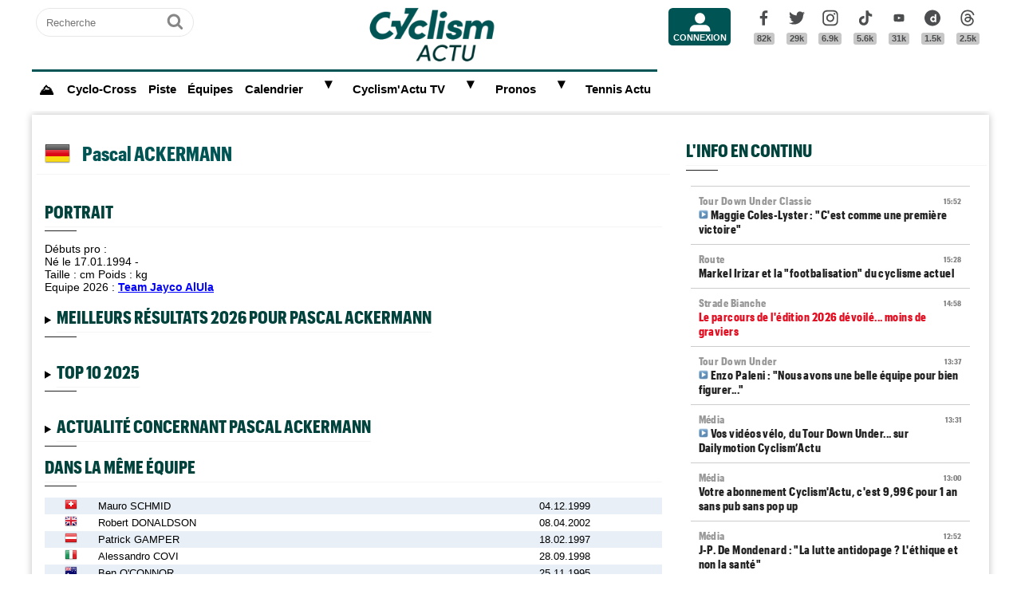

--- FILE ---
content_type: text/html; charset=UTF-8
request_url: https://www.cyclismactu.net/coureur-pascal-ackermann-7678.html
body_size: 14763
content:
<!DOCTYPE html>
<html lang="fr">
<head>
<base href="https://www.cyclismactu.net/" >
<title>Pascal ACKERMANN - Fiche Coureur Cycliste - Cyclism'Actu</title>
<link rel="shortcut icon" href="images/favicon24.png" type="image/png" >
<link rel="apple-touch-icon" sizes="180x180" href="images/favicon24.png">
<meta http-equiv="Content-Type" content="text/html; charset=UTF-8" >
<meta name="viewport" content="width=device-width, initial-scale=1, maximum-scale=2" >
<meta name="theme-color" content="#005454" />
<link rel="stylesheet" href="tacki26v0112.css"  media="screen" fetchpriority="high">
<link rel="preload" href="fonts/GraphikCondensed-Bold.woff2" as="font" type="font/woff2" crossorigin>
<meta name="description" content="Découvrez les informations, derniers résultats du coureur cycliste Pascal ACKERMANN - par Cyclism'Actu"> 
<link rel="preload" href="images/logoCA2024light.png" as="image" fetchpriority="high">
<link rel="alternate" type="application/rss+xml" title="Flux RSS Cyclism'Actu" href="https://www.cyclismactu.net/rss_social.xml">
 
	<!-- adsense page_level_ads mobile -->
	<script  src="//pagead2.googlesyndication.com/pagead/js/adsbygoogle.js?client=ca-pub-6323590091557071" data-overlays="top" crossorigin="anonymous"></script>
	<link rel="canonical" href="https://www.cyclismactu.net/coureur-pascal-ackermann-7678.html"><meta name="keywords" content=" Cyclisme, Vélo, Pascal ACKERMANN, Tour de France, FFC, UCI, World-tour" ><script>
// fonctions perso
var testram=navigator.deviceMemory; if (testram === undefined) { var testram=6; } const RAM = testram;
if (parent.frames.length > 0) {window.top.location.href = location.href; } // si dans une frame on redirige
if (top!=self) {top.location=self.location;} // si adresse barre n'est pas celle du site on redirige
function loadJS(url,div) {
    let script = document.createElement('script'); script.src = url; script.defer = true; document.getElementById(div).appendChild(script);
}
function show (id) {
	var position = id;
	if (document.getElementById(position).style.display=='block') {document.getElementById(position).style.display='none';} 
	else {document.getElementById(position).style.display='block';}
}
function envoieRequete(url,id){
	var xhr_object = null; var position = id; 
	// texte "Chargement"
	var h = document.getElementById(position).offsetHeight; var l = document.getElementById(position).offsetWidth; 
	document.getElementById(position).innerHTML = '<div style="height:'+h+'px;width:'+l+'px;"><table width="100%" height="100%"><tr><td style="text-align:center;vertical-align:middle;font-size:0.8em;color:grey;">Chargement en cours...</td></tr></table></div>';
	   if(window.XMLHttpRequest)  xhr_object = new XMLHttpRequest();
	  else
	    if (window.ActiveXObject)  xhr_object = new ActiveXObject("Microsoft.XMLHTTP"); 
	// On ouvre la requete vers la page désirée
	xhr_object.open("GET", url, true); xhr_object.onreadystatechange = function(){
	if ( xhr_object.readyState == 4 )
	 {if (document.getElementById(position))  { document.getElementById(position).innerHTML = xhr_object.responseText; if(position=='breves' && document.getElementById('mobileBreves')) {document.getElementById('mobileBreves').innerHTML = xhr_object.responseText;} } }
	}
	// dans le cas du get
	xhr_object.send(null);
}
</script>

<style>
#messageTOP1769007249 { width:100%; aspect-ratio: 1200 / 250; }
@media (min-width: 300px) and (max-width:580px ) { #messageTOP1769007249 {font-size:0.7em;} }
@media (min-width: 581px) and (max-width:1200px ) { #messageTOP1769007249 {font-size:0.8em;} }
@media (max-width: 480px ) {  #header-pub {background-color: rgba(255, 255, 255, 0.5)!important;} #messageTOP1769007249 {position: sticky; position: -webkit-sticky; top: 0px; z-index:999; backdrop-filter:blur(1px); } }
ins.adsbygoogle[data-ad-status="unfilled"], ins.adsbygoogle[data-ad-status="unfilled"] #multiplex-div{ display: none !important;}
ins.adsbygoogle a { display: none !important;}
ins.adsbygoogle[data-ad-status="unfilled"] a {display: block;}
footer {content-visibility: auto; contain-intrinsic-height: 210px;}
#footer-under {content-visibility: auto; contain-intrinsic-height: 25px;}
</style>
<!-- Google tag GA4 (gtag.js) -->
<script async src="https://www.googletagmanager.com/gtag/js?id=G-49WLGLGJQ3"></script>
<script> window.dataLayer = window.dataLayer || [];  function gtag(){dataLayer.push(arguments);}  gtag('js', new Date()); gtag('config', 'G-49WLGLGJQ3'); </script>
</head>
<body id="body">
<!-- sticky refinery -->
<!-- habillage SWAR -->
<div id="habillage-swar" style="float:left;width:100%;height:100%;padding-top:0px;" >
<div id="cont_top" style="float:left;width:100%;height:0px;position:absolute;top:0px;"></div>
<!--////////////////////////
///////// SVG //////////
////////////////////////-->
<div style="display:none;" aria-hidden="true"><svg xmlns="http://www.w3.org/2000/svg" xmlns:xlink="http://www.w3.org/1999/xlink">
<symbol id="symbol-magnifier" viewBox="0 0 30 32">
    <path d="M20.571 14.857q0-3.304-2.348-5.652t-5.652-2.348-5.652 2.348-2.348 5.652 2.348 5.652 5.652 2.348 5.652-2.348 2.348-5.652zM29.714 29.714q0 0.929-0.679 1.607t-1.607 0.679q-0.964 0-1.607-0.679l-6.125-6.107q-3.196 2.214-7.125 2.214-2.554 0-4.884-0.991t-4.018-2.679-2.679-4.018-0.991-4.884 0.991-4.884 2.679-4.018 4.018-2.679 4.884-0.991 4.884 0.991 4.018 2.679 2.679 4.018 0.991 4.884q0 3.929-2.214 7.125l6.125 6.125q0.661 0.661 0.661 1.607z"/>
</symbol><symbol id="symbol-user" viewBox="0 0 34 32">
    <path d="M30.85 24.753c1.592 1.591 2.388 3.497 2.388 5.713v2.025h-32.404v-2.025c0-2.217 0.795-4.122 2.387-5.713s3.496-2.388 5.714-2.388h16.202c2.217 0 4.122 0.795 5.713 2.388zM17.036 4.138c2.217 0 4.123 0.796 5.714 2.388 1.592 1.591 2.388 3.497 2.388 5.713 0 2.219-0.796 4.123-2.388 5.714-1.591 1.592-3.497 2.387-5.714 2.387s-4.123-0.795-5.714-2.387c-1.592-1.591-2.387-3.496-2.387-5.714 0-2.217 0.795-4.122 2.387-5.713s3.495-2.388 5.714-2.388z"/>
</symbol><symbol id="symbol-social-dailymotion" viewBox="0 0 32 32">
  <path d="M17.8 15.5c-1.6 0-2.9 1.3-2.9 2.9 0 1.6 1.2 2.9 3 2.9 1.5 0 2.7-1.2 2.7-2.8 0-1.7-1.2-3-2.8-3z"/><path d="M16 0C7.2 0 0 7.2 0 16s7.2 16 16 16 16-7.2 16-16S24.8 0 16 0zm7.8 24.3h-3.3V23c-1 1-2 1.4-3.4 1.4s-2.6-.5-3.6-1.4c-1.3-1.2-2-2.8-2-4.6 0-1.7.6-3.2 1.8-4.3 1.1-1.1 2.4-1.6 3.8-1.6s2.5.5 3.2 1.5V8.9l3.4-.7v16.1z"/>
</symbol><symbol id="svg-icon-youtube" viewBox="0 0 512 512">
  <path d="M422.6 193.6c-5.3-45.3-23.3-51.6-59-54 -50.8-3.5-164.3-3.5-215.1 0 -35.7 2.4-53.7 8.7-59 54 -4 33.6-4 91.1 0 124.8 5.3 45.3 23.3 51.6 59 54 50.9 3.5 164.3 3.5 215.1 0 35.7-2.4 53.7-8.7 59-54C426.6 284.8 426.6 227.3 422.6 193.6zM222.2 303.4v-94.6l90.7 47.3L222.2 303.4z"/>
</symbol><symbol id="symbol-social-tiktok" viewBox="0 0 512 512">
 <path d="M412.19,118.66a109.27,109.27,0,0,1-9.45-5.5,132.87,132.87,0,0,1-24.27-20.62c-18.1-20.71-24.86-41.72-27.35-56.43h.1C349.14,23.9,350,16,350.13,16H267.69V334.78c0,4.28,0,8.51-.18,12.69,0,.52-.05,1-.08,1.56,0,.23,0,.47-.05.71,0,.06,0,.12,0,.18a70,70,0,0,1-35.22,55.56,68.8,68.8,0,0,1-34.11,9c-38.41,0-69.54-31.32-69.54-70s31.13-70,69.54-70a68.9,68.9,0,0,1,21.41,3.39l.1-83.94a153.14,153.14,0,0,0-118,34.52,161.79,161.79,0,0,0-35.3,43.53c-3.48,6-16.61,30.11-18.2,69.24-1,22.21,5.67,45.22,8.85,54.73v.2c2,5.6,9.75,24.71,22.38,40.82A167.53,167.53,0,0,0,115,470.66v-.2l.2.2C155.11,497.78,199.36,496,199.36,496c7.66-.31,33.32,0,62.46-13.81,32.32-15.31,50.72-38.12,50.72-38.12a158.46,158.46,0,0,0,27.64-45.93c7.46-19.61,9.95-43.13,9.95-52.53V176.49c1,.6,14.32,9.41,14.32,9.41s19.19,12.3,49.13,20.31c21.48,5.7,50.42,6.9,50.42,6.9V131.27C453.86,132.37,433.27,129.17,412.19,118.66Z"/>
</symbol><symbol id="symbol-social-facebook" viewBox="0 0 32 32">
    <path d="M22.853 1.357v4.714h-2.804q-1.536 0-2.071 0.643t-0.536 1.929v3.375h5.232l-0.696 5.286h-4.536v13.554h-5.464v-13.554h-4.554v-5.286h4.554v-3.893q0-3.321 1.857-5.152t4.946-1.83q2.625 0 4.071 0.214z"/>
</symbol><symbol id="symbol-social-twitter" viewBox="0 0 32 32">
    <path d="M32 6.076c-1.177 0.522-2.443 0.875-3.771 1.034 1.355-0.813 2.396-2.099 2.887-3.632-1.269 0.752-2.674 1.299-4.169 1.593-1.198-1.276-2.904-2.073-4.792-2.073-3.626 0-6.565 2.939-6.565 6.565 0 0.515 0.058 1.016 0.17 1.496-5.456-0.274-10.294-2.888-13.532-6.86-0.565 0.97-0.889 2.097-0.889 3.301 0 2.278 1.159 4.287 2.921 5.465-1.076-0.034-2.088-0.329-2.974-0.821-0.001 0.027-0.001 0.055-0.001 0.083 0 3.181 2.263 5.834 5.266 6.437-0.551 0.15-1.131 0.23-1.73 0.23-0.423 0-0.834-0.041-1.235-0.118 0.835 2.608 3.26 4.506 6.133 4.559-2.247 1.761-5.078 2.81-8.154 2.81-0.53 0-1.052-0.031-1.566-0.092 2.905 1.863 6.356 2.95 10.064 2.95 12.076 0 18.679-10.004 18.679-18.68 0-0.285-0.006-0.568-0.019-0.849 1.283-0.926 2.396-2.082 3.276-3.398z"/>
</symbol><symbol id="symbol-social-instagram" viewBox="0 0 32 32">
    <path d="M15.812 7.969C11.42 7.969 7.78 11.545 7.78 16a8.007 8.007 0 0 0 8.032 8.031c4.455 0 8.031-3.639 8.031-8.031 0-4.392-3.64-8.031-8.031-8.031zm0 13.176c-2.824 0-5.145-2.321-5.145-5.145 0-2.824 2.321-5.145 5.145-5.145 2.823 0 5.145 2.321 5.145 5.145 0 2.824-2.322 5.145-5.145 5.145z"/>
    <circle cx="24.157" cy="7.78" r="1.82"/>
    <path d="M28.863 3.075C27.23 1.38 24.91.502 22.275.502H9.349C3.89.502.251 4.142.251 9.6v12.863c0 2.698.878 5.02 2.635 6.713 1.694 1.632 3.953 2.448 6.526 2.448h12.8c2.698 0 4.957-.879 6.588-2.448 1.694-1.63 2.573-3.952 2.573-6.65V9.6c0-2.635-.879-4.894-2.51-6.525zm-.251 19.45c0 1.946-.69 3.514-1.82 4.58-1.13 1.068-2.698 1.632-4.58 1.632h-12.8c-1.883 0-3.451-.564-4.58-1.631-1.13-1.13-1.695-2.698-1.695-4.643V9.6c0-1.882.565-3.451 1.694-4.58 1.067-1.067 2.698-1.632 4.58-1.632h12.926c1.883 0 3.451.565 4.58 1.694 1.067 1.13 1.695 2.698 1.695 4.518v12.925z"/>
</symbol>
<symbol id="symbol-social-threads" viewBox="0 0 192 192">
<path d="M141.537 88.9883C140.71 88.5919 139.87 88.2104 139.019 87.8451C137.537 60.5382 122.616 44.905 97.5619 44.745C97.4484 44.7443 97.3355 44.7443 97.222 44.7443C82.2364 44.7443 69.7731 51.1409 62.102 62.7807L75.881 72.2328C81.6116 63.5383 90.6052 61.6848 97.2286 61.6848C97.3051 61.6848 97.3819 61.6848 97.4576 61.6855C105.707 61.7381 111.932 64.1366 115.961 68.814C118.893 72.2193 120.854 76.925 121.825 82.8638C114.511 81.6207 106.601 81.2385 98.145 81.7233C74.3247 83.0954 59.0111 96.9879 60.0396 116.292C60.5615 126.084 65.4397 134.508 73.775 140.011C80.8224 144.663 89.899 146.938 99.3323 146.423C111.79 145.74 121.563 140.987 128.381 132.296C133.559 125.696 136.834 117.143 138.28 106.366C144.217 109.949 148.617 114.664 151.047 120.332C155.179 129.967 155.42 145.8 142.501 158.708C131.182 170.016 117.576 174.908 97.0135 175.059C74.2042 174.89 56.9538 167.575 45.7381 153.317C35.2355 139.966 29.8077 120.682 29.6052 96C29.8077 71.3178 35.2355 52.0336 45.7381 38.6827C56.9538 24.4249 74.2039 17.11 97.0132 16.9405C119.988 17.1113 137.539 24.4614 149.184 38.788C154.894 45.8136 159.199 54.6488 162.037 64.9503L178.184 60.6422C174.744 47.9622 169.331 37.0357 161.965 27.974C147.036 9.60668 125.202 0.195148 97.0695 0H96.9569C68.8816 0.19447 47.2921 9.6418 32.7883 28.0793C19.8819 44.4864 13.2244 67.3157 13.0007 95.9325L13 96L13.0007 96.0675C13.2244 124.684 19.8819 147.514 32.7883 163.921C47.2921 182.358 68.8816 191.806 96.9569 192H97.0695C122.03 191.827 139.624 185.292 154.118 170.811C173.081 151.866 172.51 128.119 166.26 113.541C161.776 103.087 153.227 94.5962 141.537 88.9883ZM98.4405 129.507C88.0005 130.095 77.1544 125.409 76.6196 115.372C76.2232 107.93 81.9158 99.626 99.0812 98.6368C101.047 98.5234 102.976 98.468 104.871 98.468C111.106 98.468 116.939 99.0737 122.242 100.233C120.264 124.935 108.662 128.946 98.4405 129.507Z"></path>
</symbol>
</svg></div>
<!-- ///////////////////
/////// SITE ///////////
//////////////////////-->
<div id="cont_left" class="xs-0 sm-0 md-0" style="float:left;">  </div>
<div class="container">
<div class="container-inside">
	<div id="bs-example-navbar-collapse-1" style="float:left;"></div>
	<header class="col-xs-12 col-sm-12 col-md-12 col-lg-12 main_header" style="height:85px;overflow:hidden;">
	<div id="header_container" class="col-xs-12 col-sm-12 col-md-12 col-lg-12" style="padding:0px 5px;float:left;margin-top:5px;">
	<div class="col-xs-0 col-sm-0 col-md-2 col-lg-2" style="float:left;text-align:center;">
		<form id="search-form" class="formSingleInput header-search" action="recherche.html" method="POST">
			<label for="keywords" class="mask">Recherche</label>
			<input type="text" class="formSingleInput-input" placeholder="Recherche" name="keywords"/>
			<button class="formSingleInput-btn btnSkin-transparent" type="submit">
				<svg aria-hidden="true"  height="36" width="36">
					<use xmlns:xlink="http://www.w3.org/1999/xlink" xlink:href="#symbol-magnifier"></use>
				</svg>
				<span class="mask">Ok</span>
			</button>
		</form>
	</div>
	<div class="col-xs-10 col-sm-10 col-md-4 col-lg-6" style="float:left;text-align:center;">
	<a href="."><img src="images/logoCA2024light.png" fetchpriority="high" alt="logo Cyclism'Actu" class="logo-top"></a>
	</div>
	<div class="col-xs-0 col-sm-0 col-md-1 col-lg-1">
	<ul class="header-icons"><li id="mbrs-connectButtonIcon" class="mbrs"><div><a class="mbrs-icon mbrs-btnSkin-community" href="connexion.html"><svg class="mbrs-icon-picto" width="16" height="16"><use xlink:href="#symbol-user"></use></svg><span class="mbrs-icon-label">Connexion</span></a></div></li></ul>
	</div>
	<div class="col-xs-0 col-sm-0 col-md-3 col-lg-3">
		<ul class="socialcount">
                <li>
                    <a title="Facebook" class="socialcount-facebook" target="_blank" href="https://www.facebook.com/cyclismactu/">
                        <svg aria-hidden="true"  height="25" width="20"><use xmlns:xlink="http://www.w3.org/1999/xlink" xlink:href="#symbol-social-facebook"></use></svg>
                        <span class="mask">Facebook</span><br><abbr class="socialcount-value" title="82k" aria-label="82k">82k</abbr>
                    </a>
                </li>
                <li>
                    <a title="Twitter" class="socialcount-twitter" target="_blank" href="https://twitter.com/cyclismactu">
                        <svg aria-hidden="true"  height="25" width="20"><use xmlns:xlink="http://www.w3.org/1999/xlink" xlink:href="#symbol-social-twitter"></use></svg>
                        <span class="mask">Twitter</span><br><abbr class="socialcount-value" title="29k" aria-label="29k">29k</abbr>
                    </a>
                </li>
				<li>
                    <a class="socialcount-instagram" target="_blank" href="https://www.instagram.com/cyclismactu1/">
                        <svg aria-hidden="true"  height="25" width="20"><use xmlns:xlink="http://www.w3.org/1999/xlink" xlink:href="#symbol-social-instagram"></use></svg>
                        <span class="mask">Instagram</span><br><abbr class="socialcount-value" title="6.9k" aria-label="6.9k">6.9k</abbr>
                    </a>
                </li>
				<li>
                    <a class="socialcount-instagram" target="_blank" href="https://www.tiktok.com/@cyclismactu_">
                        <svg aria-hidden="true"  height="25" width="20"><use xmlns:xlink="http://www.w3.org/1999/xlink" xlink:href="#symbol-social-tiktok"></use></svg>
                        <span class="mask">Tik Tok</span><br><abbr class="socialcount-value" title="5.6k" aria-label="5.6k">5.6k</abbr>
                    </a>
                </li>
				<li>
                    <a title="Youtube" class="socialcount-instagram" target="_blank" href="https://www.youtube.com/@CyclismActuTV">
                        <svg aria-hidden="true"  height="25" width="20"><use xmlns:xlink="http://www.w3.org/1999/xlink" xlink:href="#svg-icon-youtube"></use></svg>
                        <span class="mask">Youtube</span><br><abbr class="socialcount-value" title="31k" aria-label="31k">31k</abbr>
                    </a>
                </li>
				<li>
                    <a title="DailyMotion" class="socialcount-dailymotion" target="_blank" href="https://www.dailymotion.com/Cyclismactu">
                        <svg aria-hidden="true"  height="25" width="20"><use xmlns:xlink="http://www.w3.org/1999/xlink" xlink:href="#symbol-social-dailymotion"></use></svg>
                        <span class="mask">Dailymotion</span><br><abbr class="socialcount-value" title="1.5k" aria-label="1.5k">1.5k</abbr>
                    </a>
                </li>
				<li>
                    <a title="Threads" class="socialcount-instagram" target="_blank" href="https://www.threads.com/@cyclismactu1">
                        <svg aria-hidden="true"  height="25" width="20"><use xmlns:xlink="http://www.w3.org/1999/xlink" xlink:href="#symbol-social-threads"></use></svg>
                        <span class="mask">Threads</span><br><abbr class="socialcount-value" title="1.3k" aria-label="1.3k">2.5k</abbr>
                    </a>
                </li>
            </ul>
	</div>
	<div class="col-xs-2 col-sm-2" style="min-width:30px;float:right;"><label for="main-nav-check" class="toggle toggle-menu" onclick="" title="Menu">&#x2261;</label></div>
</div>
	</header>
<label for="main-nav-check" class="mask">Menu</label>
<input type="checkbox" id="main-nav-check"/>
<nav id="menu"> 	
	<label for="main-nav-check" class="toggle" onclick="" title="Close">&times;</label>
	<ul style="border-top:3px solid #005454;">
	    <li><a href="." style="font-size:1.1em;" title="Accueil"><b>⛰</b></a></li>
		<li class="col-md-0 col-lg-0"><a href="inscription.html">Inscription</a></li>
		<li class="col-md-0 col-lg-0"><a href="connexion.html">Connexion</a></li>
		 <li><a href="cyclo-cross/">Cyclo-Cross</a></li> 		 <li><a href="piste/">Piste</a></li> 		
		<li><a href="equipes.html">Équipes</a></li>
		 
		<li><a href="calendrier.html">Calendrier</a>  <label for="fast-ca" class="toggle-sub" onclick="">&#9658;</label>
		<input type="checkbox" id="fast-ca" class="sub-nav-check"/>
          <ul id="fast-ca-sub" class="sub-nav">
		    <li class="sub-heading">Calendrier <label for="fast-ca" class="toggle" onclick="" title="Back">&#9658;</label></li>
			<li><a href="classements.html">Classements</a></li>
		 </ul>
		</li>
		<li><a href="https://www.dailymotion.com/Cyclismactu" target="_blank" rel="noopener">Cyclism'Actu TV</a> <label for="fast-videos" class="toggle-sub" onclick="">&#9658;</label>
			<input type="checkbox" id="fast-videos" class="sub-nav-check"/>
          <ul id="fast-videos-sub" class="sub-nav">
		    <li class="sub-heading">Nos chaînes Vidéos <label for="fast-videos" class="toggle" onclick="" title="Back">&#9658;</label></li>
			<li><a href="https://www.dailymotion.com/Cyclismactu" target="_blank" rel="noopener">DailyMotion</a></li>
			<li><a href="https://www.youtube.com/@CyclismActuTV" target="_blank" rel="noopener">Youtube</a></li>
		 </ul>
		
		</li>
		<li class="col-md-0 col-lg-0"><a href="recherche.html">Recherche</a></li>
		<!--<li><a href="coupe-de-france-fdj/" style="color:#1061A4;">Coupe de France FDJ</a></li>-->
		<!--<li><a href="challenge-raymond-poulidor/">Challenge Raymond Poulidor</a></li>-->
		<!--<li><a href="jo-paris-2024/" style="color:#d6bc86;">JO Paris 2024</a></li>-->
		<li><a href="/jeu/pronos-accueil/">Pronos</a>  <label for="fast-pronos" class="toggle-sub" onclick="">&#9658;</label>
		<input type="checkbox" id="fast-pronos" class="sub-nav-check"/>
          <ul id="fast-pronos-sub" class="sub-nav">
		    <li class="sub-heading">Pronos <label for="fast-pronos" class="toggle" onclick="" title="Back">&#9658;</label></li>
			<li><a href="/jeu/pronos-calendrier/">Calendrier</a></li>
			<li><a href="/jeu/pronos-classements/">Classements</a></li>
			<li><a href="/jeu/pronos-reglement/">Règlement</a></li>
		 </ul>
		</li>
		<!--<li><a href="criteriums-pros-en-france/" style="color:#1061A4;">Critériums Pros en France</a></li>-->
		<li><a href="https://www.tennisactu.net" target="_blank" rel="noopener">Tennis Actu</a></li>
	</ul>
</nav>
	<div id="messageTOP1769007249"  style="display:block;height:auto;width:100%;clear:both;background-color:transparent;color:black; padding:0px;margin:0px 0px;-webkit-border-radius: 9px 9px 9px 9px;border-radius: 9px 9px 9px 9px;">
			<!-- LEADERBOARD -->
<div id="header-pub" style="text-align:center;clear:both;float:left;"  ></div>		</div>
		<div class="page col-xs-12 col-sm-12 col-md-12 col-lg-12" style="clear:both;float:left;">	
			<div id="main-left" class="main-left col-xs-12 col-sm-12 col-md-7 col-lg-8 ">	
			<div id="page" style="width:100%;clear:both;min-height:400px;">
			<h1 style="line-height:32px!important;">Pascal ACKERMANN <img width="57" height="32" src="img/flags/32/ALL.png" alt="ALL" style="float:left; padding-left:10px; padding-right:15px;"></h1> <div class="col-xs-12 col-sm-12 col-md-12 col-lg-12" style="min-height:500px; float:left;clear:both;margin-bottom:20px;">
	<div style="width:100%;font-size:0.9em;padding:0px 10px;">
	<h2>Portrait</h2><span class="borderline"></span>
		Débuts pro : <br/>
		Né le  17.01.1994 -  <br/>
		Taille : <b></b> cm  Poids : <b></b> kg <br/>Equipe 2026 : <b><a href="equipe-2026-team-jayco-alula-527.html" title="Team Jayco AlUla"  style="color:blue;">Team Jayco AlUla</a></b><br><details closed  style="float:left;width:100%;"><summary><h2 style="display:inline-block;">Meilleurs résultats 2026 pour Pascal ACKERMANN</h2><span class="borderline"></span></summary>
	<div style="font-size:1em;"><table width="100%;"><tr><td>Pas de résultat disponible cette saison !</td></tr></table></div></details><details closed  style="float:left;width:100%;"><summary><h2 style="display:inline-block;">TOP 10 2025</h2><span class="borderline"></span></summary>
	<div style="font-size:1em;"><table width="100%;"><tr><td><b>1er</b></td><td><img loading="lazy" src="/img/pays/France.png" alt="France" width="16" height="16"></td><td><small></small></td><td><a href="course-classique-dunkerque-grand-prix-des-hauts-de-france-1854.html" title="Course - Classique Dunkerque / Grand prix des Hauts de France" alt="Course - Classique Dunkerque / Grand prix des Hauts de France" style="color:blue;">Classique Dunkerque / Grand prix des Hauts de France</a> <small>19.05.2026</small></td></tr><tr><td><b>4è</b></td><td><img loading="lazy" src="/img/pays/France.png" alt="France" width="16" height="16"></td><td><small>#8</small></td><td><a href="course-tour-de-france-17.html" title="Course - Tour de France" alt="Course - Tour de France" style="color:blue;">Tour de France</a> <small>du 04.07.2026 au 26.07.2026</small></td></tr><tr><td><b>4è</b></td><td><img loading="lazy" src="/img/pays/France.png" alt="France" width="16" height="16"></td><td><small>#1</small></td><td><a href="course-4-jours-de-dunkerque-gp-des-hauts-de-france-103.html" title="Course - 4 Jours de Dunkerque - GP des Hauts de France" alt="Course - 4 Jours de Dunkerque - GP des Hauts de France" style="color:blue;">4 Jours de Dunkerque - GP des Hauts de France</a> <small>du 20.05.2026 au 24.05.2026</small></td></tr><tr><td><b>8è</b></td><td><img loading="lazy" src="/img/pays/France.png" alt="France" width="16" height="16"></td><td><small>#3</small></td><td><a href="course-tour-de-france-17.html" title="Course - Tour de France" alt="Course - Tour de France" style="color:blue;">Tour de France</a> <small>du 04.07.2026 au 26.07.2026</small></td></tr></table></div></details><details closed  style="float:left;width:100%;"><summary><h2 style="display:inline-block;">Actualité concernant Pascal ACKERMANN</h2><span class="borderline"></span></summary>Nous n'avons pas d'actualité récente concernant Pascal ACKERMANN .<br><br></details><h2 style="clear:left;">Dans la même équipe</h2><span class="borderline"></span><table width="100%" cellspacing="0"><tr style="font-size:0.9em;background:#e8eff7;text-align:center;"><td><img loading="lazy" src="/img/flags/16/SUI.png" alt="SUI" width="16" height="16" ></td><td style="text-align:left;"><a href="coureur-mauro-schmid-9711.html" style="color:black;text-decoration:none;">Mauro SCHMID</a></td><td>04.12.1999</td></tr><tr style="font-size:0.9em;background:#fff;text-align:center;"><td><img loading="lazy" src="/img/flags/16/GBR.png" alt="GBR" width="16" height="16" ></td><td style="text-align:left;"><a href="coureur-robert-donaldson-10724.html" style="color:black;text-decoration:none;">Robert DONALDSON</a></td><td>08.04.2002</td></tr><tr style="font-size:0.9em;background:#e8eff7;text-align:center;"><td><img loading="lazy" src="/img/flags/16/AUT.png" alt="AUT" width="16" height="16" ></td><td style="text-align:left;"><a href="coureur-patrick-gamper-9366.html" style="color:black;text-decoration:none;">Patrick GAMPER</a></td><td>18.02.1997</td></tr><tr style="font-size:0.9em;background:#fff;text-align:center;"><td><img loading="lazy" src="/img/flags/16/ITA.png" alt="ITA" width="16" height="16" ></td><td style="text-align:left;"><a href="coureur-alessandro-covi-9230.html" style="color:black;text-decoration:none;">Alessandro COVI</a></td><td>28.09.1998</td></tr><tr style="font-size:0.9em;background:#e8eff7;text-align:center;"><td><img loading="lazy" src="/img/flags/16/AUS.png" alt="AUS" width="16" height="16" ></td><td style="text-align:left;"><a href="coureur-ben-o-connor-9143.html" style="color:black;text-decoration:none;">Ben O'CONNOR</a></td><td>25.11.1995</td></tr></table></div></div><br/><br/>			</div>
							 <div id="under-article-div"  style="float:left;width:100%;display:block;border:0px dotted grey;margin:10px 0px;clear:both;overflow:hidden;height:250px;">
				 <ins class="adsbygoogle" style="display:block" data-ad-client="ca-pub-2908504529538871" data-ad-slot="6769610753" data-ad-format="horizontal,rectangle" data-full-width-responsive="true"></ins>
				<script> (adsbygoogle = window.adsbygoogle || []).push({});</script>
				</div>
						<!-- 1°) autres article si pas taboola -->
			<div style="height:160px;width:100%;overflow-x:hidden;overflow-y:hidden;"><table style="border-spacing:0px;"><tr><td><a href="news-tour-down-under-guillame-martin-guyonnet-pas-la-pour-faire-du-tourisme-91660.html" title="Tour Down Under Guillame Martin-Guyonnet : «Pas là pour faire du tourisme»"><div class="bannercontainer_s " style="min-width:260px;text-align:left;float:left;position:relative;background: url('https://www.cyclismactu.net/photo/news/m91660_martin.jpg') center center; background-size:cover;">
						<div style="position:absolute;" class="une_c">
							<div class="caption_cate"><b>TOUR DOWN UNDER</b></div>
							<h2 style="clear:both;float:left;margin:0;color:white;padding:6px 10px;text-transform:none;border:0px;font-size:1em;font-weight:400;line-height:1em; background-color:rgba(0,0,0,0.6);">Guillame Martin-Guyonnet : "Pas là pour faire du tourisme"</h2>
						</div>
					</div></a></td><td><a href="news-tour-down-under-matthew-brennan-on-a-peut-etre-pris-mauvaise-trajectoire-91661.html" title="Tour Down Under Matthew Brennan : «On a peut-être pris la mauvaise trajectoire»"><div class="bannercontainer_s " style="min-width:260px;text-align:left;float:left;position:relative;background: url('https://www.cyclismactu.net/photo/news/m91661_lebreeeeeeeeeeee.jpg') center center; background-size:cover;">
						<div style="position:absolute;" class="une_c">
							<div class="caption_cate"><b>TOUR DOWN UNDER</b></div>
							<h2 style="clear:both;float:left;margin:0;color:white;padding:6px 10px;text-transform:none;border:0px;font-size:1em;font-weight:400;line-height:1em; background-color:rgba(0,0,0,0.6);">Matthew Brennan : "On a peut-être pris la mauvaise trajectoire"</h2>
						</div>
					</div></a></td><td><a href="news-tour-down-under-classic-maggie-coles-lyster-surprise-noemi-ruegg-battue-91659.html" title="Tour Down Under Classic Maggie Coles-Lyster la surprise... Noemi Rüegg battue"><div class="bannercontainer_s " style="min-width:260px;text-align:left;float:left;position:relative;background: url('https://www.cyclismactu.net/photo/news/m91659_colesjspquoi.jpg') center center; background-size:cover;">
						<div style="position:absolute;" class="une_c">
							<div class="caption_cate"><b>TOUR DOWN UNDER CLASSIC</b></div>
							<h2 style="clear:both;float:left;margin:0;color:white;padding:6px 10px;text-transform:none;border:0px;font-size:1em;font-weight:400;line-height:1em; background-color:rgba(0,0,0,0.6);">Maggie Coles-Lyster la surprise... Noemi Rüegg battue</h2>
						</div>
					</div></a></td><td><a href="news-tour-down-under-tobias-lund-andresen-je-ne-me-souviens-pas-de-derniere-fois-91658.html" title="Tour Down Under Tobias Lund Andresen: «Je ne me souviens pas de la dernière fois»"><div class="bannercontainer_s " style="min-width:260px;text-align:left;float:left;position:relative;background: url('https://www.cyclismactu.net/photo/news/m91658_tla.jpg') center center; background-size:cover;">
						<div style="position:absolute;" class="une_c">
							<div class="caption_cate"><b>TOUR DOWN UNDER</b></div>
							<h2 style="clear:both;float:left;margin:0;color:white;padding:6px 10px;text-transform:none;border:0px;font-size:1em;font-weight:400;line-height:1em; background-color:rgba(0,0,0,0.6);">Tobias Lund Andresen: "Je ne me souviens pas de la dernière fois"</h2>
						</div>
					</div></a></td><td><a href="news-tour-down-under-tobias-lund-andresen-1ere-etape-devant-brennan-et-welsford-91657.html" title="Tour Down Under Tobias Lund Andresen la 1ère étape... devant  Brennan et Welsford"><div class="bannercontainer_s " style="min-width:260px;text-align:left;float:left;position:relative;background: url('https://www.cyclismactu.net/photo/news/m91657_ca2_7684-2.jpg') center center; background-size:cover;">
						<div style="position:absolute;" class="une_c">
							<div class="caption_cate"><b>TOUR DOWN UNDER</b></div>
							<h2 style="clear:both;float:left;margin:0;color:white;padding:6px 10px;text-transform:none;border:0px;font-size:1em;font-weight:400;line-height:1em; background-color:rgba(0,0,0,0.6);">Tobias Lund Andresen la 1ère étape... devant  Brennan et Welsford</h2>
						</div>
					</div></a></td></tr></table></div>			<!-- 2°) taboola tjrs activé ici mais affiché seulement si>2 GO RAM  -->
				 			</div>
						<div id="side" class="main-right col-xs-12 col-sm-12 col-md-5 col-lg-4 stickySidePCcourt">
				<h2 style="margin-left:20px;">L'info en continu</h2>
				<span class="borderline" style="margin-left:20px;"></span>
				<div id="breves"  class="col-xs-12 col-sm-12 col-md-12 col-lg-12" style="margin-left:2px;width:100%;float:left;clear:both;">
				<div id="breves_fil" class="scroller"><a href="news-cyclisme-route-tour-down-under-classic-maggie-coles-lyster-c-est-comme-une-premiere-victoire-91663.html" title="Maggie Coles-Lyster : 'C'est comme une première victoire'" style="color:#222;" class="breve"> <span class="breve_date"><small>15:52</small></span> <span class="breve_cate route Cyclisme" title="route">Tour Down Under Classic</span>  <img src="images/video.png" title="Vidéo" alt="logo vidéo" height="12px" style="margin-right:3px;">Maggie Coles-Lyster : "C'est comme une première victoire"</a><a href="news-cyclisme-route-markel-irizar-et-footbalisation-du-cyclisme-actuel-91644.html" title="Markel Irizar et la 'footbalisation' du cyclisme actuel" style="color:#222;" class="breve"> <span class="breve_date"><small>15:28</small></span> <span class="breve_cate route Cyclisme" title="route">Route</span> Markel Irizar et la "footbalisation" du cyclisme actuel</a><a href="news-cyclisme-route-strade-bianche-le-parcours-de-edition-2026-devoile-moins-de-graviers-91665.html" title="Le parcours de l'édition 2026 dévoilé... moins de graviers" style="color:#E20F22;" class="breve"> <span class="breve_date"><small>14:58</small></span> <span class="breve_cate route Cyclisme" title="route">Strade Bianche</span> Le parcours de l'édition 2026 dévoilé... moins de graviers</a><a href="news-cyclisme-route-tour-down-under-enzo-paleni-nous-avons-une-belle-equipe-pour-bien-figurer-91662.html" title="Enzo Paleni : 'Nous avons une belle équipe pour bien figurer...'" style="color:#222;" class="breve"> <span class="breve_date"><small>13:37</small></span> <span class="breve_cate route Cyclisme" title="route">Tour Down Under</span>  <img src="images/video.png" title="Vidéo" alt="logo vidéo" height="12px" style="margin-right:3px;">Enzo Paleni : "Nous avons une belle équipe pour bien figurer..."</a><a href="news-cyclisme-route-media-vos-videos-velo-du-tour-down-under-sur-dailymotion-cyclism-actu-91425.html" title="Vos vidéos vélo, du Tour Down Under... sur Dailymotion Cyclism’Actu" style="color:#222;" class="breve"> <span class="breve_date"><small>13:31</small></span> <span class="breve_cate route Cyclisme" title="route">Média</span>  <img src="images/video.png" title="Vidéo" alt="logo vidéo" height="12px" style="margin-right:3px;">Vos vidéos vélo, du Tour Down Under... sur Dailymotion Cyclism’Actu</a><a href="news-cyclisme-route-media-votre-abonnement-cyclism-actu-c-est-9-99-pour-1-an-sans-pub-sans-pop-up-91427.html" title="Votre abonnement Cyclism'Actu, c'est 9,99€ pour 1 an sans pub sans pop up" style="color:#222;" class="breve"> <span class="breve_date"><small>13:00</small></span> <span class="breve_cate route Cyclisme" title="route">Média</span> Votre abonnement Cyclism'Actu, c'est 9,99€ pour 1 an sans pub sans pop up</a><a href="news-cyclisme-route-media-j-p-de-mondenard-la-lutte-antidopage-ethique-et-non-sante-91471.html" title="J-P. De Mondenard : 'La lutte antidopage ? L'éthique et non la santé'" style="color:#222;" class="breve"> <span class="breve_date"><small>12:52</small></span> <span class="breve_cate route Cyclisme" title="route">Média</span> J-P. De Mondenard : "La lutte antidopage ? L'éthique et non la santé"</a><a href="news-cyclisme-route-tour-down-under-guillame-martin-guyonnet-pas-la-pour-faire-du-tourisme-91660.html" title="Guillame Martin-Guyonnet : 'Pas là pour faire du tourisme'" style="color:#E20F22;" class="breve"> <span class="breve_date"><small>12:40</small></span> <span class="breve_cate route Cyclisme" title="route">Tour Down Under</span>  <img src="images/video.png" title="Vidéo" alt="logo vidéo" height="12px" style="margin-right:3px;">Guillame Martin-Guyonnet : "Pas là pour faire du tourisme"</a><a href="news-cyclisme-route-malade-olav-kooij-a-repousse-son-debut-de-saison-91606.html" title="Malade, Olav Kooij a repoussé son début de saison..." style="color:#222;" class="breve"> <span class="breve_date"><small>12:19</small></span> <span class="breve_cate route Cyclisme" title="route">Route</span> Malade, Olav Kooij a repoussé son début de saison...</a><a href="news-cyclisme-route-mathieu-van-der-poel-sur-omloop-het-nieuwsbald-c-est-dans-mon-esprit-91646.html" title="Mathieu Van der Poel sur l'Omloop Het Nieuwsbald ? 'C'est dans mon esprit'" style="color:#222;" class="breve"> <span class="breve_date"><small>11:57</small></span> <span class="breve_cate route Cyclisme" title="route">Route</span> Mathieu Van der Poel sur l'Omloop Het Nieuwsbald ? "C'est dans mon esprit"</a><a href="news-cyclisme-route-tour-down-under-matthew-brennan-on-a-peut-etre-pris-mauvaise-trajectoire-91661.html" title="Matthew Brennan : 'On a peut-être pris la mauvaise trajectoire'" style="color:#E20F22;" class="breve"> <span class="breve_date"><small>11:40</small></span> <span class="breve_cate route Cyclisme" title="route">Tour Down Under</span>  <img src="images/video.png" title="Vidéo" alt="logo vidéo" height="12px" style="margin-right:3px;">Matthew Brennan : "On a peut-être pris la mauvaise trajectoire"</a><a href="news-cyclisme-route-tour-de-catalogne-23-equipes-selectionnees-pour-edition-2026-devoilees-91655.html" title="23 équipes sélectionnées pour l'édition 2026 dévoilées" style="color:#222;" class="breve"> <span class="breve_date"><small>11:18</small></span> <span class="breve_cate route Cyclisme" title="route">Tour de Catalogne</span> 23 équipes sélectionnées pour l'édition 2026 dévoilées</a><a href="news-cyclisme-route-jai-hindley-chaque-annee-niveau-devient-plus-fou-91638.html" title="Jai Hindley : 'Chaque année, le niveau devient plus fou...'" style="color:#222;" class="breve"> <span class="breve_date"><small>10:56</small></span> <span class="breve_cate route Cyclisme" title="route">Route</span>  <img src="images/video.png" title="Vidéo" alt="logo vidéo" height="12px" style="margin-right:3px;">Jai Hindley : "Chaque année, le niveau devient plus fou..."</a><a href="news-cyclisme-route-tour-down-under-tobias-lund-andresen-je-ne-me-souviens-pas-de-derniere-fois-91658.html" title="Tobias Lund Andresen: 'Je ne me souviens pas de la dernière fois'" style="color:#E20F22;" class="breve"> <span class="breve_date"><small>10:44</small></span> <span class="breve_cate route Cyclisme" title="route">Tour Down Under</span>  <img src="images/video.png" title="Vidéo" alt="logo vidéo" height="12px" style="margin-right:3px;">Tobias Lund Andresen: "Je ne me souviens pas de la dernière fois"</a><a href="news-cyclisme-route-media-toutes-videos-du-tour-down-under-sur-youtube-cyclism-actu-tv-91424.html" title="Toutes les vidéos du Tour Down Under sur YouTube Cyclism’Actu TV" style="color:#222;" class="breve"> <span class="breve_date"><small>10:32</small></span> <span class="breve_cate route Cyclisme" title="route">Média</span>  <img src="images/video.png" title="Vidéo" alt="logo vidéo" height="12px" style="margin-right:3px;">Toutes les vidéos du Tour Down Under sur YouTube Cyclism’Actu TV</a><a href="news-cyclisme-route-tour-down-under-classic-maggie-coles-lyster-surprise-noemi-ruegg-battue-91659.html" title="Maggie Coles-Lyster la surprise... Noemi Rüegg battue" style="color:#E20F22;" class="breve"> <span class="breve_date"><small>10:21</small></span> <span class="breve_cate route Cyclisme" title="route">Tour Down Under Classic</span>  <img src="images/video.png" title="Vidéo" alt="logo vidéo" height="12px" style="margin-right:3px;">Maggie Coles-Lyster la surprise... Noemi Rüegg battue</a><a href="news-cyclisme-route-uae-tour-un-mini-angliru-programme-parcours-de-uae-tour-2026-91633.html" title="Un mini Angliru au programme... le parcours de l'UAE Tour 2026" style="color:#222;" class="breve"> <span class="breve_date"><small>09:55</small></span> <span class="breve_cate route Cyclisme" title="route">UAE Tour</span> Un mini Angliru au programme... le parcours de l'UAE Tour 2026</a><a href="news-cyclisme-route-sepp-kuss-va-t-il-nouveau-courir-trois-grands-tours-cette-annee-91591.html" title="Sepp Kuss va-t-il à nouveau courir les trois Grands Tours cette année ?" style="color:#222;" class="breve"> <span class="breve_date"><small>09:36</small></span> <span class="breve_cate route Cyclisme" title="route">Route</span> Sepp Kuss va-t-il à nouveau courir les trois Grands Tours cette année ?</a><a href="news-cyclisme-route-joona-laukka-paul-seixas-sur-tour-2026-est-capable-de-gerer-91179.html" title="Joona Laukka : 'Paul Seixas sur le Tour 2026 ? Il est capable de gérer'" style="color:#222;" class="breve"> <span class="breve_date"><small>09:04</small></span> <span class="breve_cate route Cyclisme" title="route">Route</span>  <img src="images/video.png" title="Vidéo" alt="logo vidéo" height="12px" style="margin-right:3px;">Joona Laukka : "Paul Seixas sur le Tour 2026 ? Il est capable de gérer"</a><a href="news-cyclisme-route-benoit-cosnefroy-prendre-du-plaisir-sur-velo-et-des-victoires-91229.html" title="Benoît Cosnefroy : 'Prendre du plaisir sur le vélo et des victoires...'" style="color:#222;" class="breve"> <span class="breve_date"><small>08:45</small></span> <span class="breve_cate route Cyclisme" title="route">Route</span>  <img src="images/video.png" title="Vidéo" alt="logo vidéo" height="12px" style="margin-right:3px;">Benoît Cosnefroy : "Prendre du plaisir sur le vélo et des victoires..."</a></div><div style="float:left; width:100%;"><img src="images/down.png" loading="lazy" style="width:20px;height:20px;padding:3px;" alt="fleche bas"  class="col-xs-0 col-sm-0 col-md-12 col-lg-12" title="Plus ancien" onclick="envoieRequete('inc-breves.php?discipline=&start=20','breves');"> <img src="images/down.png" loading="lazy" style="width:25px;height:25px;padding:3px;" alt="fleche haut" class="col-xs-12 col-sm-12 col-md-0 col-lg-0" title="Plus ancien" onclick="envoieRequete('inc-breves.php?discipline=&start=20','breves');"> </div>				</div> 
				
<!-- PUBS INTERNES 300x125 -->
<div  style="float:left;width:100%;margin-top:5px;"><h2>Nos Partenaires</h2>
<span class="borderline"></span>
<div style="float:left;width:100%;text-align:center;">
<div style="text-align:center;clear:both;width:100%;"></div><div class=""></div><div></div></div>
</div>
<!-- PAGE TRANSFERT à partir de fin juillet, jusque fin février -->
<div style="content-visibility: auto;float:left;width:100%;"><h2 style="margin-top:10px;clear:both;">Transferts</h2><span class="borderline"></span><a href="transferts-2025-2026.html"><div style="margin: 0 auto; background-image: url(images/transferts-masculins-24-small.jpg); background-size:cover; height: 90px; width: 100%; max-width:300px; font-weight:bold;"><div style="float:left; clear:both; background:#005454; font-weight:bold; font-size:11px; margin-top:35px; padding:4px; color:white;">TRANSFERTS</div><div style="float:left; width:100%; padding:4px; font-size:22px; text-align:center; color:white;background-color: rgba(0, 0, 0, 0.4);">Masculins 2025 - 2026</div></div></a><a href="transferts-f-2025-2026.html"><div style="margin: 0 auto; background-image: url(images/transferts-feminins-24-small.jpg); background-size:cover; height: 90px; width: 100%; max-width:300px; font-weight:bold;"><div style="float:left; clear:both; background:#005454; font-weight:bold; font-size:11px; margin-top:35px; padding:4px; color:white;">TRANSFERTS</div><div style="float:left; width:100%; padding:4px; font-size:22px; text-align:center; color:white;background-color: rgba(0, 0, 0, 0.4);">Féminins 2025 - 2026</div></div></a></div>
<!-- dernier sondage-->
<div  style="content-visibility: auto;float:left;width:100%;margin-top:5px;"><h2>Sondage</h2>
<span class="borderline"></span>
<div><div style="font-size:1.8em;color:#222;margin-left:15px;">Qui serait le plus susceptible de gagner un Tour de France à l'avenir?</div><br/><form action="sondage.html" method="post"><input style="margin:10px 10px 10px 25px;" type="radio" id="rep0" name="reponse" value="1"></input><label for="rep0" style="color:#707070;">Paul Seixas</label><br/><input style="margin:10px 10px 10px 25px;" type="radio" id="rep1" name="reponse" value="2"></input><label for="rep1" style="color:#707070;">Jarno Widar</label><br/><input style="margin:10px 10px 10px 25px;" type="radio" id="rep2" name="reponse" value="3"></input><label for="rep2" style="color:#707070;">Aucun de deux</label><br/><br/><div class="col-xs-6 col-sm-6 col-md-6 col-lg-6" style="text-align:center;"><a href="sondage.html" style="color:#222;">Résultats</a></div><div class="col-xs-6 col-sm-6 col-md-6 col-lg-6" style="text-align:center;"><input type="hidden" name="sondage" value="527"><input style="color:black;" name="submit" value="Voter" type="submit"></div></form></div><br/><br/></div>


<!-- pubs 600x300 sticky bas--> 

<div style="float:left;width:100%;clear:both;"><small> - </small></div>
	
			</div>
		</div>
		<footer class="col-xs-12 col-sm-12 col-md-12 col-lg-12">
			<div class="col-xs-12 col-sm-12 col-md-4 col-lg-4" style="text-align:center;"><img src="images/logoCA2024light.png" alt="logo Cyclism'Actu" class="logo-end"></div>
			<div class="col-xs-6 col-sm-6 col-md-4 col-lg-4" id="about" name="about"><b>A propos de Cyclism'Actu</b><br/>Cyclism'Actu est édité par Swar-Agency<br/>17 rue de la Suarlée, 5080 Rhisnes<br/>SPRLS BE 0836.273.820</div>
			<div class="col-xs-6 col-sm-6 col-md-4 col-lg-4"><b>Informations supplémentaires</b><br/><a target="_blank" href="PREZ-CA-2025.pdf">Devenir partenaire</a><br/><a href="mailto:contact@swar-agency.com">Nous contacter</a><br/><a href="//www.tennisactu.net" target="_blank" rel="noopener">Tennis Actu</a><br/><a href="qui-sommes-nous.html">Qui sommes-nous ?</a><br><a href="cgu.html">Conditions Générales</a><br><a href="cookies.html">Données Personnelles</a></div>
		</footer>
		<div id="footer-under"  class="col-xs-12 col-sm-12 col-md-12 col-lg-12">
			<div class="col-xs-6 col-sm-6 col-md-6 col-lg-6" style="text-align:left;"><b>© Cyclism'Actu</b> Tous droits réservés ©2008-2026</div> 
			<div class="col-xs-6 col-sm-6 col-md-6 col-lg-6" style="text-align:right;">Produit par <b><a href="mailto:contact@swar-agency" >Swar Agency</a>.</b></div> 
		</div>
	<div id="cache"> - </div>
</div>
</div>
<div id="cont_right" class="xs-0 sm-0 md-0" style="float:left;">  </div>
</div>
<div id="corner_vide"> - </small></div>
<div id="footer_vide"><small>6323590091557071 rand=10 ranRefi=1 </small></div>
 <script>
var page = 'coureur'; var habCA = '0'; var adsense = 'mini'; var taboola = '0';  var  corner = '1';
/////////////
// CORNER ////  footer r89:  r89-desktop-billboard-low-0   r89-mobile-sticky-footer-0
if ((RAM>2 && corner>=0) ) { //corner SWAR par défaut
	document.getElementById('corner_vide').innerHTML ='<div id="SWAR-corner" style="position:fixed;bottom:0px;right:0px;z-index:99999;"><div style="width:100%;text-align:right;float:right;clear:both;margin-bottom:3px;height:20px;"><span id="cornerClose" style="display:none;background-color:#00433d;color:white;padding:7px 10px;cursor:pointer;" class="img-circle" title="Fermer" onclick="document.getElementById(\'SWAR-corner\').style=\'display:none;\';">X</span></div><div id="SWAR-corner-ad" style="height:0px;width:0px;text-align:center;clear:both;margin:0 auto;background: rgba(255, 255, 255, 0.5);backdrop-filter:blur(1px);"></div>';
	// params de base si <320 puis on modifie si besoin
	var heightAd=250; var widthAd=320; var adParams='data-ad-format="horizontal"';
	if (screen.width>320 && screen.width<480) {heightAd=Math.floor(0.834*screen.width); if(heightAd>280) {heightAd=280;} widthAd=screen.width; var adParams='data-ad-format="horizontal,rectangle"'; }
	else if (screen.width<1200) { heightAd=250;  widthAd=300;  adParams='data-ad-format="rectangle"'; }
	else {heightAd=280;  widthAd=336;  adParams='data-ad-format="rectangle"';}
	var heightAdContainer=heightAd+23;
	// on affecte les parametres de taille annonce
	document.getElementById('SWAR-corner').style.height=heightAdContainer+'px'; document.getElementById('SWAR-corner').style.width=widthAd+'px';
	document.getElementById('SWAR-corner-ad').style.height=heightAd+'px'; document.getElementById('SWAR-corner-ad').style.width=widthAd+'px';
	 // on insere le tag annonce
	document.getElementById('SWAR-corner-ad').innerHTML='<ins id="cornerAdIns" class="adsbygoogle" style="display:block;text-align:center;height:'+heightAd+'px;"  data-ad-client="ca-pub-6323590091557071"  data-ad-slot="6701050422"  ></ins>';
	(adsbygoogle = window.adsbygoogle || []).push({});
	// affichage croix pour fermer retardé
	function cornerTimer() {
		if(document.getElementById('cornerAdIns')) {
			var height=document.getElementById('cornerAdIns').offsetHeight;
			if (height>=50) {document.getElementById('cornerClose').style.display='inline'; clearTimeout(myVar);}
			else {document.getElementById('SWAR-corner').style.height='0px';}
		}
	}
	let myVar=setTimeout(cornerTimer, 7000);
}
// TABOOLA ///
var randomT = Math.random() * 10;
// document.getElementById('footer_vide').innerHTML = 'RAM='+RAM+'GB randomT='+randomT;
if (page == 'lire' && taboola == 1  && adsense=='ok' && (RAM>4 || (RAM>=4 && randomT>0) ) ) { //randomT >5 en temps normal  (mis à 0 pour le 20 janvier test !)
		window._taboola = window._taboola || [];
	  _taboola.push({article:'auto'});
	  !function (e, f, u, i) {
		if (!document.getElementById(i)){
		  e.async = 1;
		  e.src = u;
		  e.id = i;
		  f.parentNode.insertBefore(e, f);
		}
	  }(document.createElement('script'),
	  document.getElementsByTagName('script')[0],
	  '//cdn.taboola.com/libtrc/swaragency-network/loader.js',
	  'tb_loader_script');
	  if(window.performance && typeof window.performance.mark == 'function')
		{window.performance.mark('tbl_ic');}
	// 2/3
	  window._taboola = window._taboola || [];
			  _taboola.push({
				mode: 'alternating-thumbnails-a',
				container: 'taboola-below-article-thumbnails-1',
				placement: 'Below Article Thumbnails 1',
				target_type: 'mix'
			  });
	// 3/3
	   window._taboola = window._taboola || [];
		_taboola.push({flush: true});
	} else if (page == 'lire' && taboola == 1) { document.getElementById('taboola-below-article-thumbnails-1').style.minHeight = '0px';} 
//////////////////////////////////
// pubs tiers et anti adblocker //
window.addEventListener('DOMContentLoaded', function() {
	if (page == 'home' && adsense=='ok' && RAM>2 ) { // adrenalead
		// window._nAdzq=window._nAdzq||[];(function(){   window._nAdzq.push(["setIds","85ec26fe3753193f"]);   var e="https://notifpush.com/scripts/";   var t=document.createElement("script");   t.type="text/javascript";   t.defer=true;   t.async=true;   t.src=e+"nadz-sdk.js";   var s=document.getElementsByTagName("script")[0];   s.parentNode.insertBefore(t,s)})();
	}
// anchor ads no padding
// const body = document.body; const observer = new MutationObserver(() => { body.style.padding = ''; });
// observer.observe(body, {  attributes: true,  attributeFilter: ['style'] });
// Anti adblock
setTimeout(() => {
	if (isAdblock()) {
		document.getElementById('messageTOP1769007249').style.background='#005454';
		document.getElementById('messageTOP1769007249').style.color='white';
		if(screen.width<1200) {document.getElementById('messageTOP1769007249').style.padding='10px';} else {document.getElementById('messageTOP1769007249').style.padding='20px';}
		document.getElementById('messageTOP1769007249').style.overflow='auto';
		document.getElementById('messageTOP1769007249').innerHTML='<b>Trop de pub ? Abonnez-vous !</b><br/><a href="https://www.cyclismactu.net/stop-pub/?r=messageTOP"><img src="https://www.cyclismactu.net/pubs/300x125/stop_pub_-_ca.jpg" height="150" style="float:left;margin:10px;border:1px solid grey;" class="big" fetchpriority="low" loading="lazy"></a><br>Nous souhaitons vous informer que les publicités sont le seul moyen de revenu de notre site, ceux-ci nous permettent de  toujours vous proposer un contenu gratuit, de répondre au frais d\'hébergement du site, domaines, et de contribuer à son développement.<br/>C\'est pourquoi nous vous serions reconnaissant de bien vouloir désactiver votre bloqueur de publicité sur notre site si vous en utilisez un.<br/>Sinon, vous pouvez aussi contribuer au développement du site en activant sur <a href="https://www.cyclismactu.net/connexion.html" style="color:white;">votre compte</a> l\'option <b><a href="https://www.cyclismactu.net/stop-pub/?r=messageTOP" style="color:white;">"STOP PUB"</a></b>, et ce, pour <b>moins d\'un euro par mois</b> !<br>Merci ;)<br/>'; 
		document.getElementById('contenuArticle').innerHTML='<p style="padding:25px 20px;">Vous devez désactiver votre AdBlocker pour accéder à cet article.</p>'; // on bloque le contenu pour la page article
	  }
}, 1000);
});
</script>
	
<script async src="https://rum.corewebvitals.io/cwv/67a2f26b5630447c2b94aef4.js"></script>
<!-- ANTI ADBLOCKER 2/2 -->
<script>
var nopub= ''; var isbot= 'true';
(function(d) {
	 var c = null;
  window.isAdblock = function() {
	  if (c == null) {
		if (isbot=='false' && window.screen.width>250 && nopub!=1) {
		  // var a = d.body, b = d.createElement('div'),  c='';  b.className = 'googleads';  b.innerHTML = '&nbsp;';  a.appendChild(b);  c = (b.offsetHeight === 0);  a.removeChild(b);
		  if (document.getElementById('ggtopb')) {var verif=document.getElementById('ggtopb').innerHTML;}
		  else if (document.getElementById('ggcote600')) {var verif=document.getElementById('ggcote600').innerHTML;}
		  if (verif=='') {c=1;} else {c='';}
		}
	}
    return c;
  };
})(document);
</script>
</body>
</html>


--- FILE ---
content_type: text/html; charset=utf-8
request_url: https://www.google.com/recaptcha/api2/aframe
body_size: 268
content:
<!DOCTYPE HTML><html><head><meta http-equiv="content-type" content="text/html; charset=UTF-8"></head><body><script nonce="kF8vrzOp8Nr-7zGNVkxsHA">/** Anti-fraud and anti-abuse applications only. See google.com/recaptcha */ try{var clients={'sodar':'https://pagead2.googlesyndication.com/pagead/sodar?'};window.addEventListener("message",function(a){try{if(a.source===window.parent){var b=JSON.parse(a.data);var c=clients[b['id']];if(c){var d=document.createElement('img');d.src=c+b['params']+'&rc='+(localStorage.getItem("rc::a")?sessionStorage.getItem("rc::b"):"");window.document.body.appendChild(d);sessionStorage.setItem("rc::e",parseInt(sessionStorage.getItem("rc::e")||0)+1);localStorage.setItem("rc::h",'1769007251242');}}}catch(b){}});window.parent.postMessage("_grecaptcha_ready", "*");}catch(b){}</script></body></html>